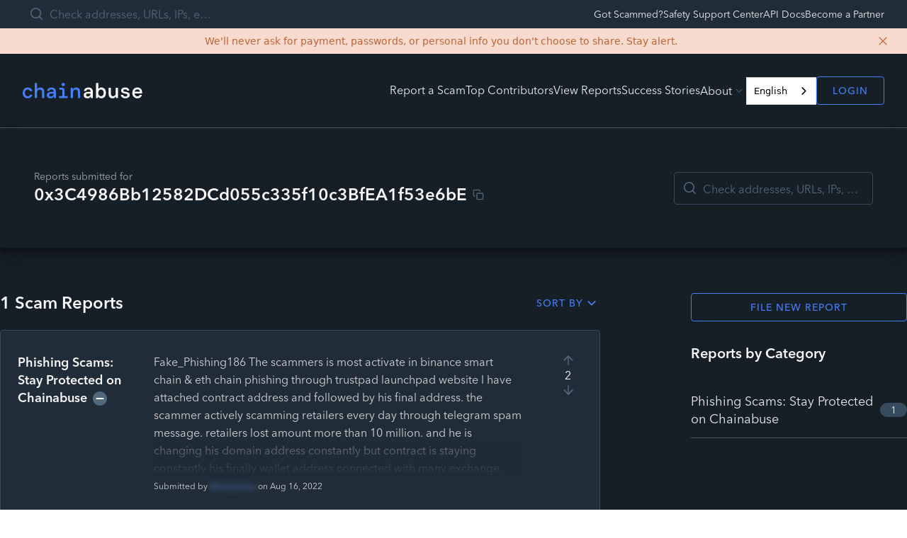

--- FILE ---
content_type: application/javascript; charset=utf-8
request_url: https://chainabuse.com/_next/static/chunks/613-7486f280aedece56.js
body_size: 4625
content:
"use strict";(self.webpackChunk_N_E=self.webpackChunk_N_E||[]).push([[613],{38627:function(e,t,n){n.d(t,{ai:function(){return r}});var i=n(1645);i.cq.AIRDROP,i.uS.BTC,i.cq.RUG_PULL,i.uS.BTC,i.cq.RUG_PULL,i.uS.BTC,i.uS.BTC,i.cq.RUG_PULL,i.uS.BTC,i.cq.RUG_PULL,i.uS.BTC;let r={description:"Lorem ipsum dolor sit amet, consectetur adipiscing elit. Fusce pellentesque vulputate iaculis. Integer lacus sapien, auctor quis nisi non, pulvinar accumsan ligula. Vivamus quis odio ut est iaculis lobortis ut eu leo. Nam mattis varius gravida. Vivamus aliquet vestibulum ex et rutrum. Mauris eu tempor mi, ac porttitor magna. Etiam id fermentum orci, et malesuada lacus. Morbi facilisis malesuada hendrerit. Fusce eu magna auctor, fringilla libero eget, sodales elit.",lexicalSerializedDescription:void 0,addresses:[{address:"address-1",chain:i.uS.ETH},{address:"address-2",chain:i.uS.ETH},{address:"address-3",chain:i.uS.ETH},{address:"address-4",chain:i.uS.ETH}]};i.cq.CONTRACT_EXPLOIT,i.uS.BTC,i.uS.SOL,i.uS.SOL,i.uS.ETH,i.cq.AIRDROP,i.cq.OTHER,i.uS.BINANCE},91149:function(e,t,n){n.d(t,{u:function(){return r}});var i=n(1645);let r=()=>{var e,t,n;let{data:r,loading:o}=(0,i.MO)({variables:{input:{}}}),s=null!==(t=null==r?void 0:r.scamCategories)&&void 0!==t?t:null,l=null!==(n=null==s?void 0:null===(e=s.filter(e=>e.kind!==i.cq.OTHER))||void 0===e?void 0:e.slice(0,8))&&void 0!==n?n:null;return{allScamCategoriesWithReports:s,topScamCategoriesWithReports:l,loading:o}}},24757:function(e,t,n){n.d(t,{Z:function(){return es}});var i=n(12369),r=n(24246),o=n(77468),s=n(44356),l=n(1247),a=n(38944),u=n(48284),d=n(35232),c=n(17474),v=n(70319),f=n(87051),m=n(68661),h=n(80367),p=n(61874),g=n(52911),b=n(31726),C=n(25096),S=n(1645),x=n(78251),j=n(4189),y=n(45662),N=n(12009),T=n(62753);function E(){let e=(0,i._)(["badge-section"]);return E=function(){return e},e}function w(){let e=(0,i._)(["badge-title"]);return w=function(){return e},e}function _(){let e=(0,i._)(["badge-description"]);return _=function(){return e},e}function O(){let e=(0,i._)(["badge-section"]);return O=function(){return e},e}function R(){let e=(0,i._)(["badge-title"]);return R=function(){return e},e}function D(){let e=(0,i._)(["badge-description"]);return D=function(){return e},e}function k(){let e=(0,i._)(["badge-section"]);return k=function(){return e},e}function P(){let e=(0,i._)(["badge-title"]);return P=function(){return e},e}function Z(){let e=(0,i._)(["badge-description"]);return Z=function(){return e},e}let I=(0,x.r)("BadgeInfoModalContent"),B=(0,x.f)(I),q={};var A=function(e){let t={...q,...e};return(0,r.jsxs)(v.Z.Content,{size:"large",className:(0,a.Z)(I,t.className),children:[(0,r.jsx)(v.Z.Header,{title:"What do the badges on reports mean?",hasCloseButton:!0}),(0,r.jsxs)("div",{className:B(E()),children:[(0,r.jsxs)("p",{className:B(w()),children:[(0,r.jsx)("span",{children:"‘Trusted Contributor’ Badge"}),(0,r.jsx)(p.Z,{content:u.Rq,tooltipContent:"Trusted Contributor"})]}),(0,r.jsx)("p",{className:B(_()),children:"The blue ‘Trusted Contributor’ badge means that this report was filed by a pre-vetted partner from the Web3 Security Network, who can attest to the information provided on the report."})]}),(0,r.jsxs)("div",{className:B(O()),children:[(0,r.jsxs)("p",{className:B(R()),children:[(0,r.jsx)("span",{children:"‘Checked Report’ Badge"}),(0,r.jsx)(p.Z,{content:u.qJ,tooltipContent:"Checked Report"})]}),(0,r.jsx)("p",{className:B(D()),children:"The green ‘Checked by Chainabuse’ badge indicates that our team of moderators, including blockchain intelligence experts who specialize in identifying crypto crime, checked the report against spam. Please note that there can be no guarantee that the information is 100% accurate."})]}),(0,r.jsxs)("div",{className:B(k()),children:[(0,r.jsxs)("p",{className:B(P()),children:[(0,r.jsx)("span",{children:"‘Not Verified Report’ Badge"}),(0,r.jsx)(p.Z,{content:u.Bb,tooltipContent:"Not Verified Report"})]}),(0,r.jsx)("p",{className:B(Z()),children:"The “Not Verified Report” Badge means that this report has not been shared by a Trusted Contributor and has not been checked against spam by our team of moderators yet. Please use it with cautiousness."})]})]})},F=n(22194);function H(){let e=(0,i._)(["author-link"]);return H=function(){return e},e}function U(){let e=(0,i._)(["author-blurred"]);return U=function(){return e},e}function L(){let e=(0,i._)(["main"]);return L=function(){return e},e}function M(){let e=(0,i._)(["content"]);return M=function(){return e},e}function V(){let e=(0,i._)(["category-section"]);return V=function(){return e},e}function z(){let e=(0,i._)(["category-label"]);return z=function(){return e},e}function G(){let e=(0,i._)(["other-category-label"]);return G=function(){return e},e}function Q(){let e=(0,i._)(["icon-wrapper"]);return Q=function(){return e},e}function W(){let e=(0,i._)(["icon"]);return W=function(){return e},e}function K(){let e=(0,i._)(["vote-section"]);return K=function(){return e},e}function X(){let e=(0,i._)(["body"]);return X=function(){return e},e}function Y(){let e=(0,i._)(["preview-description-wrapper"]);return Y=function(){return e},e}function J(){let e=(0,i._)(["preview-description"]);return J=function(){return e},e}function $(){let e=(0,i._)(["submit-comments-info"]);return $=function(){return e},e}function ee(){let e=(0,i._)(["submitted-info"]);return ee=function(){return e},e}function et(){let e=(0,i._)(["vote-section"]);return et=function(){return e},e}let en=(0,x.r)("ScamReportCard"),ei=(0,x.f)(en),er={};function eo(e){switch(e.source.toLowerCase()){case"bitcoinabuse":return(0,r.jsx)(r.Fragment,{children:(0,r.jsxs)(d.Z,{as:"span",type:"h5",children:["Submitted in ",e.source.toUpperCase()]})});case"partner_ransomwhere":return(0,r.jsxs)(r.Fragment,{children:[(0,r.jsxs)(d.Z,{as:"span",type:"h5",children:["Submitted by"," "]}),(0,r.jsx)(c.Z,{size:"xs",className:ei(H()),href:b.kE,isExternal:!0,children:"Ransomwhe.re"})]});default:return(0,r.jsxs)(r.Fragment,{children:[(0,r.jsxs)(d.Z,{as:"span",type:"h5",children:["Submitted by"," "]}),(0,r.jsx)(c.Z,{size:"xs",className:ei(U()),children:e.authorUsername})]})}}var es=function(e){let t={...er,...e},{me:n}=(0,T.Z)(),{hoverProps:i,isHovered:c}=(0,o.X)({isDisabled:t.isDisabled}),{pressProps:b,isPressed:x}=(0,s.r)({}),E=t.isStacked?"body-md":"body-lg",w=t.trusted?{tooltipContent:"Trusted Contributor",icon:u.Rq}:t.checked?{tooltipContent:"Checked Report",icon:u.qJ}:{tooltipContent:"Not Verified Report",icon:u.Bb},_=!!n&&n.username===t.authorUsername,O=!_&&t.isPrivate?{}:(0,l.d)(b,i,(0,j.Z)(t.onClick));return(0,r.jsx)("div",{className:(0,a.Z)(en,t.className,{"is-stacked":t.isStacked,"is-disabled":t.isDisabled,"is-hovered":c,"is-pressed":x}),children:(0,r.jsxs)(v.Z.Root,{children:[(0,r.jsx)(A,{}),(0,r.jsxs)("div",{...O,className:ei(L()),children:[t.isPrivate&&(0,r.jsx)(F.Z,{isAuthor:_}),(0,r.jsxs)("div",{className:ei(M()),children:[(0,r.jsxs)("div",{className:ei(V()),children:[(0,r.jsxs)(d.Z,{type:E,isHeavy:!0,className:ei(z()),children:[(0,C.Qk)(t.category),t.category===S.cq.OTHER&&t.categoryDescription&&(0,r.jsxs)(r.Fragment,{children:[":"," ",(0,r.jsx)(d.Z,{as:"span",type:E,className:ei(G()),children:t.categoryDescription&&t.categoryDescription})]}),(0,r.jsx)(v.Z.Trigger,{hasReactAriaChildren:!0,children:(0,r.jsx)(f.Z,{className:ei(Q()),children:(0,r.jsx)(p.Z,{content:w.icon,className:ei(W()),tooltipContent:w.tooltipContent})})})]}),t.isStacked&&!t.isPrivate?(0,r.jsx)(m.C,{size:"small",direction:"horizontal",vote:t.vote,netVoteCount:t.netVoteCount,reportId:t.reportId}):null,t.isStacked||t.isPrivate?null:(0,r.jsx)(N.XM,{className:ei(K()),children:(0,r.jsx)(m.C,{size:"small",direction:"horizontal",vote:t.vote,netVoteCount:t.netVoteCount,reportId:t.reportId})})]}),(0,r.jsxs)("div",{className:(0,a.Z)(ei(X()),{"is-private":t.isPrivate}),children:[(0,r.jsx)("div",{className:ei(Y()),children:(0,r.jsx)("p",{className:ei(J()),children:(0,r.jsx)(g.Z,{serializedEditorState:t.lexicalSerializedDescription,fallbackText:t.description})})}),(0,r.jsx)("div",{className:ei($()),children:(0,r.jsxs)("div",{className:ei(ee()),children:[(0,r.jsx)(eo,{...t}),(0,r.jsx)(d.Z,{as:"span",type:"h5",children:(0,y.M)(t.reportDate)})]})})]}),t.isStacked||t.isPrivate?null:(0,r.jsx)(N.YD,{className:ei(et()),children:(0,r.jsx)(m.C,{vote:t.vote,netVoteCount:t.netVoteCount,reportId:t.reportId})})]}),(0,r.jsx)(h.Z,{addresses:t.addresses,variant:t.isStacked?"compact":"default",className:(0,a.Z)({"is-hovered":c,"is-private":t.isPrivate})})]})]})})}},8611:function(e,t,n){n.d(t,{Z:function(){return C}});var i=n(79363),r=n(27378),o=n(1248),s=n(14182),l=n(1645),a=n(46878),u=n(61938),d=n(95099),c=n.n(d),v=n(31726),f=n(164),m=()=>{let[e,t]=(0,i.XI)({[v.wH.PAGE]:i.SS.integer.withDefault(0),[v.wH.FILTER]:i.SS.stringEnum([...Object.values(l.uS),...Object.values(l.cq)]),[v.wH.SORT]:i.SS.stringEnum(Object.values(f.IE))});return{params:e,setParams:t}},h=e=>{var t,n,i;let r=(null==e?void 0:e.scamCategories)!==void 0,o=(null==e?void 0:e.chains)!==void 0||(null==e?void 0:e.address)!==void 0||(null==e?void 0:e.reporterId)!==void 0||(null==e?void 0:null===(t=e.org)||void 0===t?void 0:t.id)!==void 0,s=(null==e?void 0:e.chains)&&e.chains.length>0?e.chains:void 0,a=(null==e?void 0:e.scamCategories)&&e.scamCategories.length>0?e.scamCategories:void 0,{data:u}=(0,l.LM)({variables:{input:{scamCategories:a}}}),{data:d}=(0,l.MO)({variables:{input:{chains:s,address:null==e?void 0:e.address,reportedById:null==e?void 0:e.reporterId,org:null==e?void 0:e.org}}}),f=null!==(n=null==u?void 0:u.chains)&&void 0!==n?n:[],h=c()(null!==(i=null==d?void 0:d.scamCategories)&&void 0!==i?i:[],e=>{let{kind:t}=e;return t===l.cq.OTHER?1:-1}),{params:p,setParams:g}=m(),{filter:b}=p;return{chainFilterOptions:r?f.map(e=>{let{kind:t,reportsFiledCount:n}=e;return{filter:t,numResults:n}}):void 0,categoryFilterOptions:o?h.map(e=>{let{kind:t,reportsFiledCount:n}=e;return{filter:t,numResults:n}}):void 0,selectedFilter:null!=b?b:void 0,onAddFilter:e=>g({...p,[v.wH.PAGE]:0,[v.wH.FILTER]:e}),onRemoveFilter:()=>g({...p,[v.wH.PAGE]:0,[v.wH.FILTER]:null})}},p=e=>{var t,n;let{params:i,setParams:o}=m(),[s,l]=(0,r.useState)(null!==(n=null!==(t=i[v.wH.SORT])&&void 0!==t?t:null==e?void 0:e.initialSort)&&void 0!==n?n:f.IE.NEWEST);return{selectedSort:s,onSelectSort:e=>{o({...i,[v.wH.SORT]:e,[v.wH.PAGE]:0}),l(e)},getOrderByForSelectedSort:f.bw}};let g=e=>-1!==Object.values(l.uS).indexOf(e),b=e=>-1!==Object.values(l.cq).indexOf(e);var C=e=>{var t,n,d,c,v,f,m,C,S;let x=(0,o.NY)(()=>(null==e?void 0:e.chains)?e.chains:(null==e?void 0:e.chain)?[e.chain]:[],[null==e?void 0:e.chains,null==e?void 0:e.chain]),j=(0,o.NY)(()=>(null==e?void 0:e.scamCategories)?e.scamCategories:(null==e?void 0:e.scamCategory)?[e.scamCategory]:[],[null==e?void 0:e.scamCategories,null==e?void 0:e.scamCategory]),y=(0,r.useMemo)(()=>{var t,n;return(null==e?void 0:null===(t=e.dateFilter)||void 0===t?void 0:t.before)||(null==e?void 0:null===(n=e.dateFilter)||void 0===n?void 0:n.since)?{before:e.dateFilter.before,since:e.dateFilter.since}:void 0},[null==e?void 0:null===(t=e.dateFilter)||void 0===t?void 0:t.before,null==e?void 0:null===(n=e.dateFilter)||void 0===n?void 0:n.since]),N=h({...e,chains:x,scamCategories:j,dateFilter:y}),{selectedSort:T,onSelectSort:E,getOrderByForSelectedSort:w}=p({initialSort:null==e?void 0:e.initialSort}),[_,O]=(0,i.v1)("page",i.SS.integer.withDefault(0)),{isLoggedIn:R,openAuthModal:D,isLoading:k}=(0,u.Z)();(0,r.useEffect)(()=>{k||R||!(_>s.H2)||(O(s.H2),D())},[k,R,D,_,O]);let P=null!==(f=null==e?void 0:e.resultsPerPage)&&void 0!==f?f:a.Xc,{selectedFilter:Z}=N,I=(0,r.useMemo)(()=>{var t,n,i,r,o;return{address:null!==(n=null==e?void 0:e.address)&&void 0!==n?n:void 0,chains:x,scamCategories:j,reporterId:null!==(i=null==e?void 0:e.reporterId)&&void 0!==i?i:void 0,org:(null==e?void 0:null===(t=e.org)||void 0===t?void 0:t.id)?{id:e.org.id,filterBy:e.org.filterBy}:void 0,orderBy:w(T),...Z&&g(Z)&&{chains:[Z]},...Z&&b(Z)&&{scamCategories:[Z]},query:null!==(r=null==e?void 0:e.query)&&void 0!==r?r:void 0,dateFilter:y,domain:null!==(o=null==e?void 0:e.domain)&&void 0!==o?o:void 0}},[null==e?void 0:e.address,null==e?void 0:e.reporterId,null==e?void 0:null===(d=e.org)||void 0===d?void 0:d.id,null==e?void 0:null===(c=e.org)||void 0===c?void 0:c.filterBy,null==e?void 0:e.query,x,j,w,T,Z,y,null==e?void 0:e.domain]),B=(0,a.l8)(_,P),[q]=(0,l.Sz)(),{data:A,loading:F,error:H}=(0,l.cn)({fetchPolicy:"cache-first",variables:{input:I,first:P,after:B}}),U=null===(m=null==e?void 0:e.lookAhead)||void 0===m||m;(0,r.useEffect)(()=>{if(U){let e=(0,a.l8)(_+1,P);q({variables:{input:I,first:P,after:e}})}},[q,I,_,P,U]);let L=null==A?void 0:A.reports,M=null!==(C=null==L?void 0:L.totalCount)&&void 0!==C?C:0,V=null!==(S=null==L?void 0:null===(v=L.edges)||void 0===v?void 0:v.map(e=>{let{node:t}=e;return t}).filter(e=>!!e).slice(0,P))&&void 0!==S?S:[],z=Math.max(1,Math.ceil(M/P)),G=_*P+1,Q=G+V.length-1;return{...N,error:H,isLoading:!A&&!H&&F,results:V,page:_+1,firstResultOnPageNum:G,lastResultOnPageNum:Q,totalCount:M,numPages:z,selectedSort:T,onSelectSort:E,onPageChange:e=>O(e-1)}}},164:function(e,t,n){n.d(t,{IE:function(){return r},bw:function(){return l},fp:function(){return s}});var i,r,o=n(1645);(i=r||(r={})).NEWEST="newest",i.OLDEST="oldest",i.A_TO_Z="sumitted-a-z",i.UP_VOTES="up-votes",i.DOWN_VOTES="down-votes",i.MOST_COMMENTS="most-comments";let s=e=>{switch(e){case"newest":return"Newest first";case"oldest":return"Oldest first";case"sumitted-a-z":return"Submitted by A-Z";case"up-votes":return"Up votes";case"down-votes":return"Down votes";case"most-comments":return"Most comments"}},l=e=>{switch(e){case"newest":return{field:o.yK.CREATED_AT,direction:o.eQ.DESC};case"oldest":return{field:o.yK.CREATED_AT,direction:o.eQ.ASC};case"sumitted-a-z":return{field:o.yK.SUBMITTED_BY,direction:o.eQ.ASC};case"up-votes":return{field:o.yK.UPVOTES_COUNT,direction:o.eQ.DESC};case"down-votes":return{field:o.yK.DOWNVOTES_COUNT,direction:o.eQ.DESC};case"most-comments":return{field:o.yK.COMMENTS_COUNT,direction:o.eQ.DESC};default:throw Error("Unknown option kind: ".concat(e))}}},46878:function(e,t,n){n.d(t,{Xc:function(){return o},l8:function(){return s},z3:function(){return l}});var i=n(48226),r=n(164);let o=15,s=(e,t)=>(0,i.MA)(e*t-1),l=e=>{let{address:t,domain:n,chains:i=[],scamCategories:l=[],page:a=0,resultsPerPage:u=o}=e,d=s(a,u);return{input:{address:t,domain:n,chains:i,scamCategories:l,orderBy:(0,r.bw)(r.IE.NEWEST),dateFilter:void 0,query:void 0,reporterId:void 0,org:void 0},first:o,after:d}}},16040:function(e,t,n){n.d(t,{m:function(){return i},n:function(){return r}});let i=e=>e>1e4?"".concat((e/1e3).toFixed(),"k"):e.toLocaleString("en-US"),r=e=>e>1e4?"".concat((e/1e3).toFixed(),"k"):e.toString()},54563:function(e,t,n){n.d(t,{b:function(){return o}});let i=e=>"object"==typeof e&&null!==e&&"root"in e;var r=n(1645);let o=e=>{var t,n,o,s,l;return{isPrivate:e.isPrivate,reportId:e.id,category:e.scamCategory,categoryDescription:null!==(n=e.categoryDescription)&&void 0!==n?n:void 0,description:null!==(o=e.description)&&void 0!==o?o:"",lexicalSerializedDescription:i(e.lexicalSerializedDescription)?e.lexicalSerializedDescription:void 0,addresses:e.addresses,reportDate:new Date(e.createdAt),authorUsername:"Anonymous",vote:e.viewerDidVote?e.viewerDidVote===r.Al.UP?"up":"down":void 0,netVoteCount:null==e?void 0:e.biDirectionalVoteCount,trusted:null!==(s=null===(t=e.reportedBy)||void 0===t?void 0:t.trusted)&&void 0!==s&&s,source:e.source,checked:null!==(l=e.checked)&&void 0!==l&&l}}}}]);
//# sourceMappingURL=613-7486f280aedece56.js.map

--- FILE ---
content_type: application/javascript
request_url: https://files.bpcontent.cloud/2025/03/20/12/20250320122023-FD9COGIZ.js
body_size: 859
content:
window.botpress.init({
  "botId": "1708466a-f0b6-49ce-a48a-9323ad9227f1",
  "configuration": {
    "version": "v2",
    "botName": "Chainabuse Support Bot",
    "botDescription": "This support bot helps you safely report cryptocurrency scams and fraud. It guides you step by step, answers any questions you may have, and creates a clear incident report on Chainabuse.",
    "website": {},
    "email": {},
    "phone": {},
    "termsOfService": {},
    "privacyPolicy": {},
    "color": "#3B82F6",
    "variant": "solid",
    "headerVariant": "solid",
    "themeMode": "light",
    "fontFamily": "inter",
    "radius": 1,
    "feedbackEnabled": false,
    "footer": "[Chainabuse](https://botpress.com/?from=webchat)",
    "soundEnabled": false,
    "proactiveMessageEnabled": true,
    "proactiveBubbleMessage": "Need some help? We can guide you through it.",
    "proactiveBubbleTriggerType": "afterDelay",
    "proactiveBubbleDelayTime": 10
  },
  "clientId": "f46d0899-46bd-409c-a2cf-a076849023fc"
});